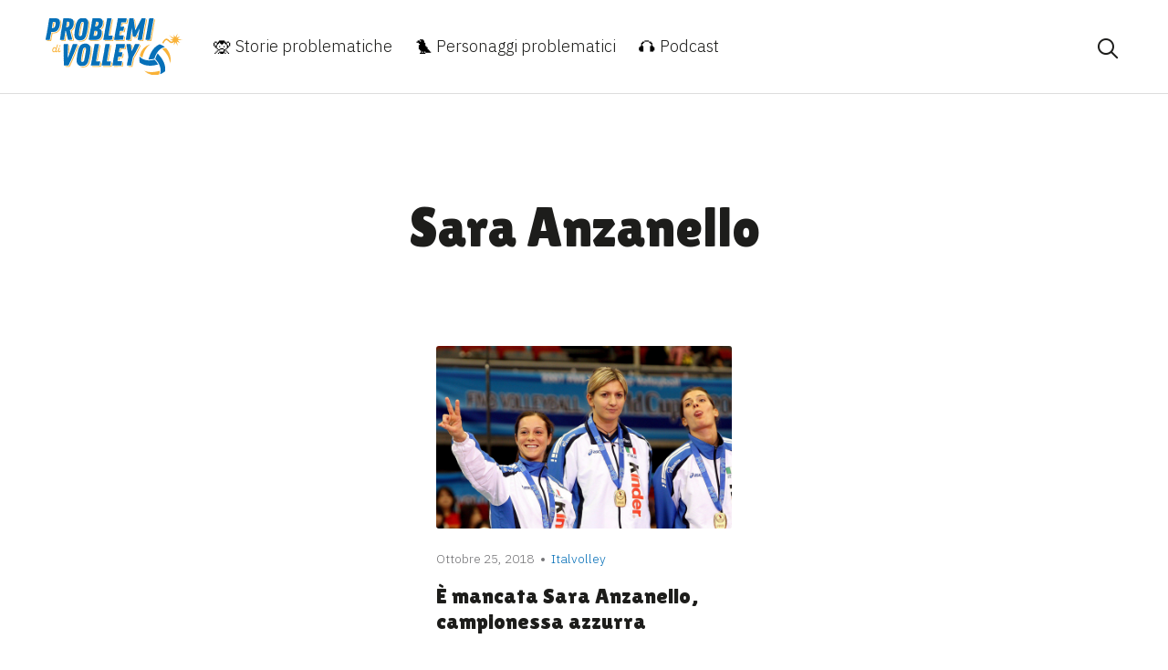

--- FILE ---
content_type: text/html; charset=UTF-8
request_url: https://problemidivolley.it/tag/sara-anzanello/
body_size: 7194
content:
<!DOCTYPE html>
<html lang="it-IT">
<head>

	<!-- Global site tag (gtag.js) - Google Analytics -->
	<script async src="https://www.googletagmanager.com/gtag/js?id=UA-105309173-1"></script>
	<script>
	  window.dataLayer = window.dataLayer || [];
	  function gtag(){dataLayer.push(arguments);}
	  gtag('js', new Date());

	  gtag('config', 'UA-105309173-1');
	</script>

	<meta charset="UTF-8">
	<meta name="viewport" content="width=device-width, initial-scale=1, shrink-to-fit=no">
	<link rel="profile" href="http://gmpg.org/xfn/11">

	<link rel="apple-touch-icon" sizes="180x180" href="https://problemidivolley.it/wp-content/themes/problemi-volley/img/favicons/apple-touch-icon.png">
	<link rel="icon" type="image/png" sizes="32x32" href="https://problemidivolley.it/wp-content/themes/problemi-volley/img/favicons/favicon-32x32.png">
	<link rel="icon" type="image/png" sizes="16x16" href="https://problemidivolley.it/wp-content/themes/problemi-volley/img/favicons/favicon-16x16.png">
	<link rel="manifest" href="https://problemidivolley.it/wp-content/themes/problemi-volley/img/favicons/site.webmanifest">
	<link rel="mask-icon" href="https://problemidivolley.it/wp-content/themes/problemi-volley/img/favicons/safari-pinned-tab.svg" color="#fde500">
	<meta name="msapplication-TileColor" content="#ffffff">
	<meta name="theme-color" content="#ffffff">

	

	<meta name='robots' content='index, follow, max-image-preview:large, max-snippet:-1, max-video-preview:-1' />

	<!-- This site is optimized with the Yoast SEO plugin v21.1 - https://yoast.com/wordpress/plugins/seo/ -->
	<link media="all" href="https://problemidivolley.it/wp-content/cache/autoptimize/css/autoptimize_6bf9f4ed6cc84177189c0787e9c47107.css" rel="stylesheet"><title>Sara Anzanello Archivi - Problemi di Volley</title>
	<link rel="canonical" href="https://problemidivolley.it/tag/sara-anzanello/" />
	<meta property="og:locale" content="it_IT" />
	<meta property="og:type" content="article" />
	<meta property="og:title" content="Sara Anzanello Archivi - Problemi di Volley" />
	<meta property="og:url" content="https://problemidivolley.it/tag/sara-anzanello/" />
	<meta property="og:site_name" content="Problemi di Volley" />
	<meta name="twitter:card" content="summary_large_image" />
	<meta name="twitter:site" content="@prdvolley" />
	<script type="application/ld+json" class="yoast-schema-graph">{"@context":"https://schema.org","@graph":[{"@type":"CollectionPage","@id":"https://problemidivolley.it/tag/sara-anzanello/","url":"https://problemidivolley.it/tag/sara-anzanello/","name":"Sara Anzanello Archivi - Problemi di Volley","isPartOf":{"@id":"https://problemidivolley.it/#website"},"primaryImageOfPage":{"@id":"https://problemidivolley.it/tag/sara-anzanello/#primaryimage"},"image":{"@id":"https://problemidivolley.it/tag/sara-anzanello/#primaryimage"},"thumbnailUrl":"https://problemidivolley.it/wp-content/uploads/2018/10/lo_bianco_anzanello_piccinini_2007_vittoria_world_grand_prix_ansa.jpg","breadcrumb":{"@id":"https://problemidivolley.it/tag/sara-anzanello/#breadcrumb"},"inLanguage":"it-IT"},{"@type":"ImageObject","inLanguage":"it-IT","@id":"https://problemidivolley.it/tag/sara-anzanello/#primaryimage","url":"https://problemidivolley.it/wp-content/uploads/2018/10/lo_bianco_anzanello_piccinini_2007_vittoria_world_grand_prix_ansa.jpg","contentUrl":"https://problemidivolley.it/wp-content/uploads/2018/10/lo_bianco_anzanello_piccinini_2007_vittoria_world_grand_prix_ansa.jpg","width":738,"height":462,"caption":"Sara Anzanello insieme a Eleonora Lo Bianco e Francesca Piccinini"},{"@type":"BreadcrumbList","@id":"https://problemidivolley.it/tag/sara-anzanello/#breadcrumb","itemListElement":[{"@type":"ListItem","position":1,"name":"Home","item":"https://problemidivolley.it/"},{"@type":"ListItem","position":2,"name":"Sara Anzanello"}]},{"@type":"WebSite","@id":"https://problemidivolley.it/#website","url":"https://problemidivolley.it/","name":"Problemi di Volley","description":"Qui per ricordarvi perché amate la pallavolo","potentialAction":[{"@type":"SearchAction","target":{"@type":"EntryPoint","urlTemplate":"https://problemidivolley.it/?s={search_term_string}"},"query-input":"required name=search_term_string"}],"inLanguage":"it-IT"}]}</script>
	<!-- / Yoast SEO plugin. -->


<script type='application/javascript'  id='pys-version-script'>console.log('PixelYourSite Free version 11.1.5.2');</script>
<link rel='dns-prefetch' href='//www.googletagmanager.com' />
<link rel="alternate" type="application/rss+xml" title="Problemi di Volley &raquo; Feed" href="https://problemidivolley.it/feed/" />
<link rel="alternate" type="application/rss+xml" title="Problemi di Volley &raquo; Feed dei commenti" href="https://problemidivolley.it/comments/feed/" />
<link rel="alternate" type="application/rss+xml" title="Problemi di Volley &raquo; Sara Anzanello Feed del tag" href="https://problemidivolley.it/tag/sara-anzanello/feed/" />
<script type="text/javascript">
window._wpemojiSettings = {"baseUrl":"https:\/\/s.w.org\/images\/core\/emoji\/14.0.0\/72x72\/","ext":".png","svgUrl":"https:\/\/s.w.org\/images\/core\/emoji\/14.0.0\/svg\/","svgExt":".svg","source":{"concatemoji":"https:\/\/problemidivolley.it\/wp-includes\/js\/wp-emoji-release.min.js?ver=6.1.9"}};
/*! This file is auto-generated */
!function(e,a,t){var n,r,o,i=a.createElement("canvas"),p=i.getContext&&i.getContext("2d");function s(e,t){var a=String.fromCharCode,e=(p.clearRect(0,0,i.width,i.height),p.fillText(a.apply(this,e),0,0),i.toDataURL());return p.clearRect(0,0,i.width,i.height),p.fillText(a.apply(this,t),0,0),e===i.toDataURL()}function c(e){var t=a.createElement("script");t.src=e,t.defer=t.type="text/javascript",a.getElementsByTagName("head")[0].appendChild(t)}for(o=Array("flag","emoji"),t.supports={everything:!0,everythingExceptFlag:!0},r=0;r<o.length;r++)t.supports[o[r]]=function(e){if(p&&p.fillText)switch(p.textBaseline="top",p.font="600 32px Arial",e){case"flag":return s([127987,65039,8205,9895,65039],[127987,65039,8203,9895,65039])?!1:!s([55356,56826,55356,56819],[55356,56826,8203,55356,56819])&&!s([55356,57332,56128,56423,56128,56418,56128,56421,56128,56430,56128,56423,56128,56447],[55356,57332,8203,56128,56423,8203,56128,56418,8203,56128,56421,8203,56128,56430,8203,56128,56423,8203,56128,56447]);case"emoji":return!s([129777,127995,8205,129778,127999],[129777,127995,8203,129778,127999])}return!1}(o[r]),t.supports.everything=t.supports.everything&&t.supports[o[r]],"flag"!==o[r]&&(t.supports.everythingExceptFlag=t.supports.everythingExceptFlag&&t.supports[o[r]]);t.supports.everythingExceptFlag=t.supports.everythingExceptFlag&&!t.supports.flag,t.DOMReady=!1,t.readyCallback=function(){t.DOMReady=!0},t.supports.everything||(n=function(){t.readyCallback()},a.addEventListener?(a.addEventListener("DOMContentLoaded",n,!1),e.addEventListener("load",n,!1)):(e.attachEvent("onload",n),a.attachEvent("onreadystatechange",function(){"complete"===a.readyState&&t.readyCallback()})),(e=t.source||{}).concatemoji?c(e.concatemoji):e.wpemoji&&e.twemoji&&(c(e.twemoji),c(e.wpemoji)))}(window,document,window._wpemojiSettings);
</script>

	



<script type='text/javascript' src='https://www.googletagmanager.com/gtag/js?id=UA-105309173-1&#038;ver=6.1.9' id='wk-analytics-script-js'></script>
<script type='text/javascript' id='wk-analytics-script-js-after'>
function shouldTrack(){
var trackLoggedIn = false;
var loggedIn = false;
if(!loggedIn){
return true;
} else if( trackLoggedIn ) {
return true;
}
return false;
}
function hasWKGoogleAnalyticsCookie() {
return (new RegExp('wp_wk_ga_untrack_' + document.location.hostname)).test(document.cookie);
}
if (!hasWKGoogleAnalyticsCookie() && shouldTrack()) {
//Google Analytics
window.dataLayer = window.dataLayer || [];
function gtag(){dataLayer.push(arguments);}
gtag('js', new Date());
gtag('config', 'UA-105309173-1', { 'anonymize_ip': true });
}
</script>
<script type='text/javascript' id='jquery-core-js-extra'>
/* <![CDATA[ */
var pysFacebookRest = {"restApiUrl":"https:\/\/problemidivolley.it\/wp-json\/pys-facebook\/v1\/event","debug":""};
/* ]]> */
</script>
<script type='text/javascript' src='https://problemidivolley.it/wp-includes/js/jquery/jquery.min.js?ver=3.6.1' id='jquery-core-js'></script>




<script type='text/javascript' id='pys-js-extra'>
/* <![CDATA[ */
var pysOptions = {"staticEvents":{"facebook":{"init_event":[{"delay":0,"type":"static","ajaxFire":false,"name":"PageView","pixelIds":["1324762311347725"],"eventID":"868cd257-8178-41df-86a9-9b04341baa15","params":{"page_title":"Sara Anzanello","post_type":"tag","post_id":176,"plugin":"PixelYourSite","user_role":"guest","event_url":"problemidivolley.it\/tag\/sara-anzanello\/"},"e_id":"init_event","ids":[],"hasTimeWindow":false,"timeWindow":0,"woo_order":"","edd_order":""}]}},"dynamicEvents":{"automatic_event_form":{"facebook":{"delay":0,"type":"dyn","name":"Form","pixelIds":["1324762311347725"],"eventID":"8e527129-3a61-4775-96c0-62d649ca0453","params":{"page_title":"Sara Anzanello","post_type":"tag","post_id":176,"plugin":"PixelYourSite","user_role":"guest","event_url":"problemidivolley.it\/tag\/sara-anzanello\/"},"e_id":"automatic_event_form","ids":[],"hasTimeWindow":false,"timeWindow":0,"woo_order":"","edd_order":""}},"automatic_event_download":{"facebook":{"delay":0,"type":"dyn","name":"Download","extensions":["","doc","exe","js","pdf","ppt","tgz","zip","xls"],"pixelIds":["1324762311347725"],"eventID":"c401fc30-d809-4c05-a566-d043649ccf0f","params":{"page_title":"Sara Anzanello","post_type":"tag","post_id":176,"plugin":"PixelYourSite","user_role":"guest","event_url":"problemidivolley.it\/tag\/sara-anzanello\/"},"e_id":"automatic_event_download","ids":[],"hasTimeWindow":false,"timeWindow":0,"woo_order":"","edd_order":""}},"automatic_event_comment":{"facebook":{"delay":0,"type":"dyn","name":"Comment","pixelIds":["1324762311347725"],"eventID":"7d536c49-b949-4f77-976d-b406ad0cdff4","params":{"page_title":"Sara Anzanello","post_type":"tag","post_id":176,"plugin":"PixelYourSite","user_role":"guest","event_url":"problemidivolley.it\/tag\/sara-anzanello\/"},"e_id":"automatic_event_comment","ids":[],"hasTimeWindow":false,"timeWindow":0,"woo_order":"","edd_order":""}}},"triggerEvents":[],"triggerEventTypes":[],"facebook":{"pixelIds":["1324762311347725"],"advancedMatching":[],"advancedMatchingEnabled":true,"removeMetadata":false,"wooVariableAsSimple":false,"serverApiEnabled":true,"wooCRSendFromServer":false,"send_external_id":null,"enabled_medical":false,"do_not_track_medical_param":["event_url","post_title","page_title","landing_page","content_name","categories","category_name","tags"],"meta_ldu":false},"debug":"","siteUrl":"https:\/\/problemidivolley.it","ajaxUrl":"https:\/\/problemidivolley.it\/wp-admin\/admin-ajax.php","ajax_event":"55f882657a","enable_remove_download_url_param":"1","cookie_duration":"7","last_visit_duration":"60","enable_success_send_form":"","ajaxForServerEvent":"1","ajaxForServerStaticEvent":"1","useSendBeacon":"1","send_external_id":"1","external_id_expire":"180","track_cookie_for_subdomains":"1","google_consent_mode":"1","gdpr":{"ajax_enabled":false,"all_disabled_by_api":false,"facebook_disabled_by_api":false,"analytics_disabled_by_api":false,"google_ads_disabled_by_api":false,"pinterest_disabled_by_api":false,"bing_disabled_by_api":false,"reddit_disabled_by_api":false,"externalID_disabled_by_api":false,"facebook_prior_consent_enabled":true,"analytics_prior_consent_enabled":true,"google_ads_prior_consent_enabled":null,"pinterest_prior_consent_enabled":true,"bing_prior_consent_enabled":true,"cookiebot_integration_enabled":false,"cookiebot_facebook_consent_category":"marketing","cookiebot_analytics_consent_category":"statistics","cookiebot_tiktok_consent_category":"marketing","cookiebot_google_ads_consent_category":"marketing","cookiebot_pinterest_consent_category":"marketing","cookiebot_bing_consent_category":"marketing","consent_magic_integration_enabled":false,"real_cookie_banner_integration_enabled":false,"cookie_notice_integration_enabled":false,"cookie_law_info_integration_enabled":false,"analytics_storage":{"enabled":true,"value":"granted","filter":false},"ad_storage":{"enabled":true,"value":"granted","filter":false},"ad_user_data":{"enabled":true,"value":"granted","filter":false},"ad_personalization":{"enabled":true,"value":"granted","filter":false}},"cookie":{"disabled_all_cookie":false,"disabled_start_session_cookie":false,"disabled_advanced_form_data_cookie":false,"disabled_landing_page_cookie":false,"disabled_first_visit_cookie":false,"disabled_trafficsource_cookie":false,"disabled_utmTerms_cookie":false,"disabled_utmId_cookie":false},"tracking_analytics":{"TrafficSource":"direct","TrafficLanding":"undefined","TrafficUtms":[],"TrafficUtmsId":[]},"GATags":{"ga_datalayer_type":"default","ga_datalayer_name":"dataLayerPYS"},"woo":{"enabled":false},"edd":{"enabled":false},"cache_bypass":"1769374229"};
/* ]]> */
</script>

<link rel="https://api.w.org/" href="https://problemidivolley.it/wp-json/" /><link rel="alternate" type="application/json" href="https://problemidivolley.it/wp-json/wp/v2/tags/176" /><link rel="EditURI" type="application/rsd+xml" title="RSD" href="https://problemidivolley.it/xmlrpc.php?rsd" />
<link rel="wlwmanifest" type="application/wlwmanifest+xml" href="https://problemidivolley.it/wp-includes/wlwmanifest.xml" />
<meta name="generator" content="WordPress 6.1.9" />
<meta name="mobile-web-app-capable" content="yes">
<meta name="apple-mobile-web-app-capable" content="yes">
<meta name="apple-mobile-web-app-title" content="Problemi di Volley - Qui per ricordarvi perché amate la pallavolo">
<link rel="icon" href="https://problemidivolley.it/wp-content/uploads/2020/10/cropped-favicon-PDV-32x32.png" sizes="32x32" />
<link rel="icon" href="https://problemidivolley.it/wp-content/uploads/2020/10/cropped-favicon-PDV-192x192.png" sizes="192x192" />
<link rel="apple-touch-icon" href="https://problemidivolley.it/wp-content/uploads/2020/10/cropped-favicon-PDV-180x180.png" />
<meta name="msapplication-TileImage" content="https://problemidivolley.it/wp-content/uploads/2020/10/cropped-favicon-PDV-270x270.png" />
</head>


<body class="home  ">

<svg xmlns="http://www.w3.org/2000/svg" viewBox="0 0 0 0" width="0" height="0" focusable="false" role="none" style="visibility: hidden; position: absolute; left: -9999px; overflow: hidden;" ><defs><filter id="wp-duotone-dark-grayscale"><feColorMatrix color-interpolation-filters="sRGB" type="matrix" values=" .299 .587 .114 0 0 .299 .587 .114 0 0 .299 .587 .114 0 0 .299 .587 .114 0 0 " /><feComponentTransfer color-interpolation-filters="sRGB" ><feFuncR type="table" tableValues="0 0.49803921568627" /><feFuncG type="table" tableValues="0 0.49803921568627" /><feFuncB type="table" tableValues="0 0.49803921568627" /><feFuncA type="table" tableValues="1 1" /></feComponentTransfer><feComposite in2="SourceGraphic" operator="in" /></filter></defs></svg><svg xmlns="http://www.w3.org/2000/svg" viewBox="0 0 0 0" width="0" height="0" focusable="false" role="none" style="visibility: hidden; position: absolute; left: -9999px; overflow: hidden;" ><defs><filter id="wp-duotone-grayscale"><feColorMatrix color-interpolation-filters="sRGB" type="matrix" values=" .299 .587 .114 0 0 .299 .587 .114 0 0 .299 .587 .114 0 0 .299 .587 .114 0 0 " /><feComponentTransfer color-interpolation-filters="sRGB" ><feFuncR type="table" tableValues="0 1" /><feFuncG type="table" tableValues="0 1" /><feFuncB type="table" tableValues="0 1" /><feFuncA type="table" tableValues="1 1" /></feComponentTransfer><feComposite in2="SourceGraphic" operator="in" /></filter></defs></svg><svg xmlns="http://www.w3.org/2000/svg" viewBox="0 0 0 0" width="0" height="0" focusable="false" role="none" style="visibility: hidden; position: absolute; left: -9999px; overflow: hidden;" ><defs><filter id="wp-duotone-purple-yellow"><feColorMatrix color-interpolation-filters="sRGB" type="matrix" values=" .299 .587 .114 0 0 .299 .587 .114 0 0 .299 .587 .114 0 0 .299 .587 .114 0 0 " /><feComponentTransfer color-interpolation-filters="sRGB" ><feFuncR type="table" tableValues="0.54901960784314 0.98823529411765" /><feFuncG type="table" tableValues="0 1" /><feFuncB type="table" tableValues="0.71764705882353 0.25490196078431" /><feFuncA type="table" tableValues="1 1" /></feComponentTransfer><feComposite in2="SourceGraphic" operator="in" /></filter></defs></svg><svg xmlns="http://www.w3.org/2000/svg" viewBox="0 0 0 0" width="0" height="0" focusable="false" role="none" style="visibility: hidden; position: absolute; left: -9999px; overflow: hidden;" ><defs><filter id="wp-duotone-blue-red"><feColorMatrix color-interpolation-filters="sRGB" type="matrix" values=" .299 .587 .114 0 0 .299 .587 .114 0 0 .299 .587 .114 0 0 .299 .587 .114 0 0 " /><feComponentTransfer color-interpolation-filters="sRGB" ><feFuncR type="table" tableValues="0 1" /><feFuncG type="table" tableValues="0 0.27843137254902" /><feFuncB type="table" tableValues="0.5921568627451 0.27843137254902" /><feFuncA type="table" tableValues="1 1" /></feComponentTransfer><feComposite in2="SourceGraphic" operator="in" /></filter></defs></svg><svg xmlns="http://www.w3.org/2000/svg" viewBox="0 0 0 0" width="0" height="0" focusable="false" role="none" style="visibility: hidden; position: absolute; left: -9999px; overflow: hidden;" ><defs><filter id="wp-duotone-midnight"><feColorMatrix color-interpolation-filters="sRGB" type="matrix" values=" .299 .587 .114 0 0 .299 .587 .114 0 0 .299 .587 .114 0 0 .299 .587 .114 0 0 " /><feComponentTransfer color-interpolation-filters="sRGB" ><feFuncR type="table" tableValues="0 0" /><feFuncG type="table" tableValues="0 0.64705882352941" /><feFuncB type="table" tableValues="0 1" /><feFuncA type="table" tableValues="1 1" /></feComponentTransfer><feComposite in2="SourceGraphic" operator="in" /></filter></defs></svg><svg xmlns="http://www.w3.org/2000/svg" viewBox="0 0 0 0" width="0" height="0" focusable="false" role="none" style="visibility: hidden; position: absolute; left: -9999px; overflow: hidden;" ><defs><filter id="wp-duotone-magenta-yellow"><feColorMatrix color-interpolation-filters="sRGB" type="matrix" values=" .299 .587 .114 0 0 .299 .587 .114 0 0 .299 .587 .114 0 0 .299 .587 .114 0 0 " /><feComponentTransfer color-interpolation-filters="sRGB" ><feFuncR type="table" tableValues="0.78039215686275 1" /><feFuncG type="table" tableValues="0 0.94901960784314" /><feFuncB type="table" tableValues="0.35294117647059 0.47058823529412" /><feFuncA type="table" tableValues="1 1" /></feComponentTransfer><feComposite in2="SourceGraphic" operator="in" /></filter></defs></svg><svg xmlns="http://www.w3.org/2000/svg" viewBox="0 0 0 0" width="0" height="0" focusable="false" role="none" style="visibility: hidden; position: absolute; left: -9999px; overflow: hidden;" ><defs><filter id="wp-duotone-purple-green"><feColorMatrix color-interpolation-filters="sRGB" type="matrix" values=" .299 .587 .114 0 0 .299 .587 .114 0 0 .299 .587 .114 0 0 .299 .587 .114 0 0 " /><feComponentTransfer color-interpolation-filters="sRGB" ><feFuncR type="table" tableValues="0.65098039215686 0.40392156862745" /><feFuncG type="table" tableValues="0 1" /><feFuncB type="table" tableValues="0.44705882352941 0.4" /><feFuncA type="table" tableValues="1 1" /></feComponentTransfer><feComposite in2="SourceGraphic" operator="in" /></filter></defs></svg><svg xmlns="http://www.w3.org/2000/svg" viewBox="0 0 0 0" width="0" height="0" focusable="false" role="none" style="visibility: hidden; position: absolute; left: -9999px; overflow: hidden;" ><defs><filter id="wp-duotone-blue-orange"><feColorMatrix color-interpolation-filters="sRGB" type="matrix" values=" .299 .587 .114 0 0 .299 .587 .114 0 0 .299 .587 .114 0 0 .299 .587 .114 0 0 " /><feComponentTransfer color-interpolation-filters="sRGB" ><feFuncR type="table" tableValues="0.098039215686275 1" /><feFuncG type="table" tableValues="0 0.66274509803922" /><feFuncB type="table" tableValues="0.84705882352941 0.41960784313725" /><feFuncA type="table" tableValues="1 1" /></feComponentTransfer><feComposite in2="SourceGraphic" operator="in" /></filter></defs></svg>

<div class="site" id="page">

	<div class="search-tab">
		<div class="container-medium">
			<div class="search-tab__content">
				<h4 class="search-tab__title">Cosa vuoi cercare?</h4>
				
<form method="get" id="searchform" action="https://problemidivolley.it/" role="search">
	<label class="sr-only" for="s">Cerca</label>
	<div class="input-group">
		<input class="field form-control" id="s" name="s" type="text"
			placeholder="Cerca &hellip;" value="">
		<span class="input-group-append">
			<input class="submit btn btn-primary" id="searchsubmit" name="submit" type="submit"
			value="Cerca">
		</span>
	</div>
</form>
			</div>
		</div>
	</div>





	<div class="top-bar ">
	<div class="container-big">
		<div class="top-bar--content">
			<div class="top-bar__sx">
				<div class="top-bar__logo">
					<a href="https://problemidivolley.it/" class="top-bar__logo--link" title="Probllemi di Volley">
						<img src="https://problemidivolley.it/wp-content/themes/problemi-volley/img/brand/logo.svg" alt="Probllemi di Volley" />
					</a>
				</div>
				<div class="top-bar__menu">
					<div class="top-bar__close">
						<span id="close-menu" class="icon-close"></span>
					</div>
					<div id="navbarNavDropdown" class="main-menu-container"><ul id="main-menu" class="top-menu"><li itemscope="itemscope" itemtype="https://www.schema.org/SiteNavigationElement" id="menu-item-2516" class="menu-item menu-item-type-taxonomy menu-item-object-category menu-item-2516 nav-item"><a title=" Storie problematiche" href="https://problemidivolley.it/category/storie-problematiche/" class="nav-link"><span class="ec ec-speak-no-evil"></span> Storie problematiche</a></li>
<li itemscope="itemscope" itemtype="https://www.schema.org/SiteNavigationElement" id="menu-item-2515" class="menu-item menu-item-type-taxonomy menu-item-object-category menu-item-2515 nav-item"><a title=" Personaggi problematici" href="https://problemidivolley.it/category/personaggi-problematici/" class="nav-link"><span class="ec ec-bird"></span> Personaggi problematici</a></li>
<li itemscope="itemscope" itemtype="https://www.schema.org/SiteNavigationElement" id="menu-item-2513" class="menu-item menu-item-type-taxonomy menu-item-object-category menu-item-2513 nav-item"><a title=" Podcast" href="https://problemidivolley.it/category/podcast/" class="nav-link"><span class="ec ec-headphones"></span> Podcast</a></li>
</ul></div>
				</div>
			</div>
			<div class="top-bar__hamburger">
				<span id="search-site" class="icon-search"></span>
				<span id="open-menu" class="icon-hamburger"</span>
			</div>

		</div>
		</div>
	</div>

<div class="wrapper" id="archive-wrapper">

	<div class="container" id="content" tabindex="-1">

		<div class="row">


			<main class="site-main" id="main">

				<header class="hero">
					<h1 class="hero--title">Sara Anzanello</h1>
				</header>

				<div class="the-articles">

				
					<div class="the-articles--container here-more">

												

							

<article id="post-735" class="article">

	<div class="article--image">
		<a href="https://problemidivolley.it/mancata-sara-anzanello-campionessa-azzurra/" class="article--link" alt="È mancata Sara Anzanello, campionessa azzurra">
			<img src="https://problemidivolley.it/wp-content/themes/problemi-volley/img/default.jpg" data-original="https://problemidivolley.it/wp-content/uploads/2018/10/lo_bianco_anzanello_piccinini_2007_vittoria_world_grand_prix_ansa.jpg" title="È mancata Sara Anzanello, campionessa azzurra" class="lazy" />
		</a>
		<header class="article--header">
			<div class="get-date">
				<span>Ottobre 25, 2018</span>
				<a href="https://problemidivolley.it/category/pdv-news/italvolley/" class="article-category"><span>Italvolley</span></a>			</div>
				<h2 class="article--title"><a href="https://problemidivolley.it/mancata-sara-anzanello-campionessa-azzurra/" class="article--header--link" alt="È mancata Sara Anzanello, campionessa azzurra">È mancata Sara Anzanello, campionessa azzurra</a></h2>
		</header>
		<div class="entry-content post_excerpt adjust-excerpt">
			<p>Non ci sono parole. Sara Anzanello si è spenta a soli 38 anni. Era una delle campionesse che nel 2002&hellip; [&#8230;]</p>
<p><a class="btn btn-secondary understrap-read-more-link" href="https://problemidivolley.it/mancata-sara-anzanello-campionessa-azzurra/">Leggi tutto&#8230;</a></p>
		</div>
	</div>

</article>

						
					</div>

					<div class="load-more-bar">
						<span class="count-posts"><span class="count-posts--showed">1</span> di <span class="count-posts--total">1</span></span>
						<span id="more_posts" class="button button-secondary button-small loadmore--button">
							<span class="load"></span>
							<span class="btn-label">Carica di più</span>
						</span>
					</div>

				
				</div>

			</main><!-- #main -->



		</div> <!-- .row -->

	</div><!-- #content -->

	</div><!-- #archive-wrapper -->



	<div id="cutom-ajax-url" style="display: none !important;">https://problemidivolley.it/wp-admin/admin-ajax.php</div>


<a href="#" class="back-to-top"><span class="icon-arrow-up"></span></a>

<div class="wrapper" id="wrapper-footer">

	<div class="banner footer-banner">
		<div class="container-big">
			<div class="banner--content">
				<div class="banner--content__sx">
					<div class="banner--logo">
						<img src="https://problemidivolley.it/wp-content/themes/problemi-volley/img/brand/logo.svg" alt="Probllemi di Volley" />
					</div>
					<p class="banner--text">La pallavolo raccontata con passione e ironia.</p>
					<div class="social-links">
						<a href="https://www.facebook.com/problemidivolley" target="_blank" title="Seguici su Facebook"><span class="icon-facebook"></span></a>
						<a href="https://twitter.com/prdvolley" target="_blank" title="Seguici su Twitter"><span class="icon-twitter"></span></a>
						<a href="https://www.instagram.com/problemi_di_volley/" target="_blank" title="Seguici su Instagram"><span class="icon-instagram"></span></a>
						<a href="https://www.youtube.com/channel/UCXKdSIik9ncjCNepmHpzvFA" target="_blank" title="Seguici su YouTube"><span class="icon-youtube"></span></a>
					</div>
				</div>
				<div class="banner--content__dx">
					<div class="footer-menu__container">
						<h4 class="footer-menu__title">Da leggere</h4>
						<div class="footer-menu"><ul id="menu-footer-1" class="menu"><li id="menu-item-2505" class="menu-item menu-item-type-taxonomy menu-item-object-category menu-item-2505"><a href="https://problemidivolley.it/category/pdv-news/">PDV News</a></li>
<li id="menu-item-2506" class="menu-item menu-item-type-taxonomy menu-item-object-category menu-item-2506"><a href="https://problemidivolley.it/category/pdv-news/beach-volley/">Beach Volley</a></li>
<li id="menu-item-2507" class="menu-item menu-item-type-taxonomy menu-item-object-category menu-item-2507"><a href="https://problemidivolley.it/category/pdv-news/italvolley/">Italvolley</a></li>
<li id="menu-item-2508" class="menu-item menu-item-type-taxonomy menu-item-object-category menu-item-2508"><a href="https://problemidivolley.it/category/pdv-news/serie-a/">Serie A</a></li>
<li id="menu-item-2509" class="menu-item menu-item-type-taxonomy menu-item-object-category menu-item-2509"><a href="https://problemidivolley.it/category/personaggi-problematici/">Personaggi problematici</a></li>
<li id="menu-item-2510" class="menu-item menu-item-type-taxonomy menu-item-object-category menu-item-2510"><a href="https://problemidivolley.it/category/storie-problematiche/">Storie problematiche</a></li>
</ul></div>					</div>
					<div class="footer-menu__container">
						<h4 class="footer-menu__title">Chi siamo</h4>
						<div class="footer-menu"><ul id="menu-footer-2" class="menu"><li id="menu-item-2511" class="menu-item menu-item-type-post_type menu-item-object-page menu-item-2511"><a href="https://problemidivolley.it/chi-siamo/">Chi siamo</a></li>
<li id="menu-item-4606" class="menu-item menu-item-type-post_type menu-item-object-page menu-item-4606"><a href="https://problemidivolley.it/contatti/">Contatti</a></li>
<li id="menu-item-4607" class="menu-item menu-item-type-custom menu-item-object-custom menu-item-4607"><a href="https://problemidivolley.it/media-kit-2020">Branded Content</a></li>
<li id="menu-item-2512" class="menu-item menu-item-type-taxonomy menu-item-object-category menu-item-2512"><a href="https://problemidivolley.it/category/podcast/">Podcast</a></li>
</ul></div>					</div>
				</div>
			</div>
		</div>
	</div>
	<div class="footer-copyright">
		<div class="container-big">
			<div class="footer-copyright__container">
				<p>Copyright © 2026 Problemi di Volley — Direttore responsabile: Tommaso Dotta</p>
				<p>Powered by <a href="https://www.weareonsports.com/" target="_blank" title="OnSports">OnSports</a> <img src="https://problemidivolley.it/wp-content/themes/problemi-volley/img/sponsor/on-sports.png" class="footer-copyright__sponsor" alt="OnSports" /></p>
			</div>
		</div>
	</div>


</div><!-- wrapper end -->

</div><!-- #page we need this extra closing tag here -->

<noscript><img height="1" width="1" style="display: none;" src="https://www.facebook.com/tr?id=1324762311347725&ev=PageView&noscript=1&cd%5Bpage_title%5D=Sara+Anzanello&cd%5Bpost_type%5D=tag&cd%5Bpost_id%5D=176&cd%5Bplugin%5D=PixelYourSite&cd%5Buser_role%5D=guest&cd%5Bevent_url%5D=problemidivolley.it%2Ftag%2Fsara-anzanello%2F" alt=""></noscript>






<script defer src="https://problemidivolley.it/wp-content/cache/autoptimize/js/autoptimize_49b2d4779890273e198ce311e0f6b9b6.js"></script></body>

</html>
